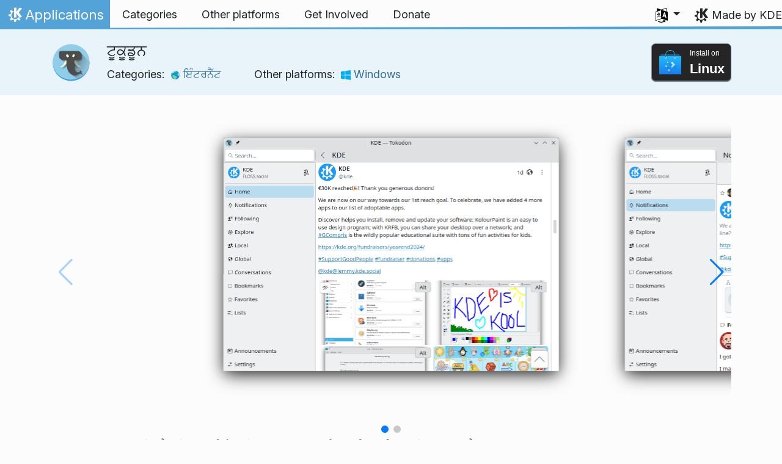

--- FILE ---
content_type: text/html
request_url: https://apps.kde.org/pa/tokodon/
body_size: 16579
content:
<!doctype html><html lang=pa itemscope itemtype=http://schema.org/WebPage><head><meta charset=utf-8><meta name=viewport content="width=device-width,initial-scale=1,shrink-to-fit=no"><meta name=description content="Browse the Fediverse"><title>ਟੂਕੂਡੂਨ - KDE Applications</title><link rel=apple-touch-icon sizes=180x180 href=/apple-touch-icon.png><link rel=icon type=image/png sizes=32x32 href=/favicon-32x32.png><link rel=icon type=image/png sizes=16x16 href=/favicon-16x16.png><link rel=manifest href=/site.webmanifest><link rel=mask-icon href=/safari-pinned-tab.svg color=#1f99f3><meta name=msapplication-TileColor content="#1f99f3"><meta name=theme-color content="#1f99f3"><link href=/pa/tokodon/index.xml rel=alternate type=application/rss+xml title=ਟੂਕੂਡੂਨ><meta property="og:url" content="https://apps.kde.org/pa/tokodon/"><meta property="og:site_name" content="KDE Applications"><meta property="og:title" content="ਟੂਕੂਡੂਨ"><meta property="og:description" content="Browse the Fediverse"><meta property="og:locale" content="pa"><meta property="og:type" content="article"><meta property="article:section" content="applications"><meta property="og:image" content="https://cdn.kde.org/screenshots/tokodon/tokodon-desktop.png"><meta property="og:image" content="https://cdn.kde.org/screenshots/tokodon/tokodon-notifications.png"><meta name=twitter:card content="summary_large_image"><meta name=twitter:image content="https://cdn.kde.org/screenshots/tokodon/tokodon-desktop.png"><meta name=twitter:title content="ਟੂਕੂਡੂਨ"><meta name=twitter:description content="Browse the Fediverse"><script type=application/ld+json>{"@context":"http://schema.org","@type":"WebSite","url":"https:\/\/apps.kde.org\/","name":"ਟੂਕੂਡੂਨ","inLanguage":{"@type":"Language","name":"ਪੰਜਾਬੀ"},"availableLanguage":[{"@type":"Language","name":"English"},{"@type":"Language","name":"Azərbaycanca"},{"@type":"Language","name":"Български"},{"@type":"Language","name":"Català (Valencià)"},{"@type":"Language","name":"Català"},{"@type":"Language","name":"Český"},{"@type":"Language","name":"Dansk"},{"@type":"Language","name":"Deutsch"},{"@type":"Language","name":"Ελληνικά"},{"@type":"Language","name":"British English"},{"@type":"Language","name":"Esperanto"},{"@type":"Language","name":"Español"},{"@type":"Language","name":"Eesti"},{"@type":"Language","name":"Euskara"},{"@type":"Language","name":"Suomi"},{"@type":"Language","name":"Français"},{"@type":"Language","name":"Galego"},{"@type":"Language","name":"עברית"},{"@type":"Language","name":"Magyar"},{"@type":"Language","name":"Interlingua"},{"@type":"Language","name":"Bahasa Indonesia"},{"@type":"Language","name":"Íslenska"},{"@type":"Language","name":"Italiano"},{"@type":"Language","name":"ქართული"},{"@type":"Language","name":"한국어"},{"@type":"Language","name":"Lietuvių"},{"@type":"Language","name":"Latviešu"},{"@type":"Language","name":"Nederlands"},{"@type":"Language","name":"Norsk (nynorsk)"},{"@type":"Language","name":"Polski"},{"@type":"Language","name":"Português brasileiro"},{"@type":"Language","name":"Português"},{"@type":"Language","name":"Română"},{"@type":"Language","name":"Русский"},{"@type":"Language","name":"Slovenčina"},{"@type":"Language","name":"Slovenščina"},{"@type":"Language","name":"српски ијекавски"},{"@type":"Language","name":"srpski ijekavski (latinica)"},{"@type":"Language","name":"srpski (latinica)"},{"@type":"Language","name":"српски"},{"@type":"Language","name":"Svenska"},{"@type":"Language","name":"Türkçe"},{"@type":"Language","name":"Українська"},{"@type":"Language","name":"简体中文"},{"@type":"Language","name":"正體中文"},{"@type":"Language","name":"العربيّة"},{"@type":"Language","name":"हिन्दी"},{"@type":"Language","name":"संस्कृतम्"}]}</script><link rel=canonical href=https://apps.kde.org/pa/tokodon/><link rel=alternate hreflang=en href=https://apps.kde.org/tokodon/ title=English><link rel=alternate hreflang=az href=https://apps.kde.org/az/tokodon/ title=Azərbaycanca><link rel=alternate hreflang=bg href=https://apps.kde.org/bg/tokodon/ title=Български><link rel=alternate hreflang=ca-va href=https://apps.kde.org/ca-va/tokodon/ title="Català (Valencià)"><link rel=alternate hreflang=ca href=https://apps.kde.org/ca/tokodon/ title=Català><link rel=alternate hreflang=cs href=https://apps.kde.org/cs/tokodon/ title=Český><link rel=alternate hreflang=da href=https://apps.kde.org/da/tokodon/ title=Dansk><link rel=alternate hreflang=de href=https://apps.kde.org/de/tokodon/ title=Deutsch><link rel=alternate hreflang=el href=https://apps.kde.org/el/tokodon/ title=Ελληνικά><link rel=alternate hreflang=en-gb href=https://apps.kde.org/en-gb/tokodon/ title="British English"><link rel=alternate hreflang=eo href=https://apps.kde.org/eo/tokodon/ title=Esperanto><link rel=alternate hreflang=es href=https://apps.kde.org/es/tokodon/ title=Español><link rel=alternate hreflang=et href=https://apps.kde.org/et/tokodon/ title=Eesti><link rel=alternate hreflang=eu href=https://apps.kde.org/eu/tokodon/ title=Euskara><link rel=alternate hreflang=fi href=https://apps.kde.org/fi/tokodon/ title=Suomi><link rel=alternate hreflang=fr href=https://apps.kde.org/fr/tokodon/ title=Français><link rel=alternate hreflang=gl href=https://apps.kde.org/gl/tokodon/ title=Galego><link rel=alternate hreflang=he href=https://apps.kde.org/he/tokodon/ title=עברית><link rel=alternate hreflang=hu href=https://apps.kde.org/hu/tokodon/ title=Magyar><link rel=alternate hreflang=ia href=https://apps.kde.org/ia/tokodon/ title=Interlingua><link rel=alternate hreflang=id href=https://apps.kde.org/id/tokodon/ title="Bahasa Indonesia"><link rel=alternate hreflang=is href=https://apps.kde.org/is/tokodon/ title=Íslenska><link rel=alternate hreflang=it href=https://apps.kde.org/it/tokodon/ title=Italiano><link rel=alternate hreflang=ka href=https://apps.kde.org/ka/tokodon/ title=ქართული><link rel=alternate hreflang=ko href=https://apps.kde.org/ko/tokodon/ title=한국어><link rel=alternate hreflang=lt href=https://apps.kde.org/lt/tokodon/ title=Lietuvių><link rel=alternate hreflang=lv href=https://apps.kde.org/lv/tokodon/ title=Latviešu><link rel=alternate hreflang=nl href=https://apps.kde.org/nl/tokodon/ title=Nederlands><link rel=alternate hreflang=nn href=https://apps.kde.org/nn/tokodon/ title="Norsk (nynorsk)"><link rel=alternate hreflang=pl href=https://apps.kde.org/pl/tokodon/ title=Polski><link rel=alternate hreflang=pt-br href=https://apps.kde.org/pt-br/tokodon/ title="Português brasileiro"><link rel=alternate hreflang=pt-pt href=https://apps.kde.org/pt-pt/tokodon/ title=Português><link rel=alternate hreflang=ro href=https://apps.kde.org/ro/tokodon/ title=Română><link rel=alternate hreflang=ru href=https://apps.kde.org/ru/tokodon/ title=Русский><link rel=alternate hreflang=sk href=https://apps.kde.org/sk/tokodon/ title=Slovenčina><link rel=alternate hreflang=sl href=https://apps.kde.org/sl/tokodon/ title=Slovenščina><link rel=alternate hreflang=sr-ije href=https://apps.kde.org/sr-ije/tokodon/ title="српски ијекавски"><link rel=alternate hreflang=sr-il href=https://apps.kde.org/sr-il/tokodon/ title="srpski ijekavski (latinica)"><link rel=alternate hreflang=sr-la href=https://apps.kde.org/sr-la/tokodon/ title="srpski (latinica)"><link rel=alternate hreflang=sr href=https://apps.kde.org/sr/tokodon/ title=српски><link rel=alternate hreflang=sv href=https://apps.kde.org/sv/tokodon/ title=Svenska><link rel=alternate hreflang=tr href=https://apps.kde.org/tr/tokodon/ title=Türkçe><link rel=alternate hreflang=uk href=https://apps.kde.org/uk/tokodon/ title=Українська><link rel=alternate hreflang=zh-cn href=https://apps.kde.org/zh-cn/tokodon/ title=简体中文><link rel=alternate hreflang=zh-tw href=https://apps.kde.org/zh-tw/tokodon/ title=正體中文><link rel=alternate hreflang=ar href=https://apps.kde.org/ar/tokodon/ title=العربيّة><link rel=alternate hreflang=hi href=https://apps.kde.org/hi/tokodon/ title=हिन्दी><link rel=alternate hreflang=sa href=https://apps.kde.org/sa/tokodon/ title=संस्कृतम्><link rel=stylesheet href=/scss/bootstrap.f3d8df6f35473aa4d111b4dd523cce7efd6429b7fda0cf250889875b97d864e4.css integrity="sha256-89jfbzVHOqTREbTdUjzOfv1kKbf9oM8lCImHW5fYZOQ="><link rel=preload href=/fonts/InterVariable.woff2 as=font crossorigin=anonymous><link rel=preload href=/fonts/glyph/glyph.ttf?5ea9rb as=font crossorigin=anonymous><link rel=stylesheet href=/css/bundle.min.31b9dae77cc06a73cd98e6b2f2a05e5acf52fbe3778a8c9fa59444273eef3cc3.css integrity="sha256-Mbna53zAanPNmOay8qBeWs9S++N3ioyfpZREJz7vPMM="><link rel=stylesheet href=https://cdn.kde.org/breeze-icons/icons.css></head><body><header id=KGlobalHeader class="header clearfix"><a class=visually-hidden href=#main>Skip to content</a><nav class="navbar navbar-expand-lg"><a class="kde-logo navbar-brand" href=/pa/><span class=visually-hidden>Home</span>
Applications
</a><button class=navbar-toggler type=button data-bs-toggle=collapse data-bs-target=#navbarsExampleDefault aria-controls=navbarsExampleDefault aria-expanded=false aria-label="Toggle navigation">
<span class=navbar-toggler-icon></span></button><div class="collapse navbar-collapse" id=navbarsExampleDefault><ul class="navbar-nav col"><li class=nav-item><a class=nav-link href=/pa/categories/><span>Categories</span></a></li><li class=nav-item><a class=nav-link href=/pa/platforms/><span>Other platforms</span></a></li><li class=nav-item><a class=nav-link href=https://community.kde.org/Get_Involved><span>Get Involved</span></a></li><li class=nav-item><a class=nav-link href=https://kde.org/community/donations/><span>Donate</span></a></li></ul><ul class=navbar-nav><li class="nav-item dropdown" aria-describedby=language-picker-description><p class=visually-hidden id=language-picker-description>Select your language</p><a class="nav-link dropdown-toggle" href=# data-bs-toggle=dropdown role=button aria-haspopup=true aria-expanded=false><img src=/aether/languages.png alt>
<span class="d-lg-none ms-2">Languages</span></a><div class="dropdown-menu dropdown-trans" role=listbox><a class="nav-link active dropdown-item" hreflang=pa role=option lang=pa href=/pa/tokodon/>ਪੰਜਾਬੀ</a>
<a class="nav-link dropdown-item" hreflang=en role=option lang=en href=/tokodon/>English</a>
<a class="nav-link dropdown-item" hreflang=az role=option lang=az href=/az/tokodon/>Azərbaycanca</a>
<a class="nav-link dropdown-item" hreflang=id role=option lang=id href=/id/tokodon/>Bahasa Indonesia</a>
<a class="nav-link dropdown-item" hreflang=en-gb role=option lang=en-gb href=/en-gb/tokodon/>British English</a>
<a class="nav-link dropdown-item" hreflang=ca role=option lang=ca href=/ca/tokodon/>Català</a>
<a class="nav-link dropdown-item" hreflang=ca-va role=option lang=ca-va href=/ca-va/tokodon/>Català (Valencià)</a>
<a class="nav-link dropdown-item" hreflang=cs role=option lang=cs href=/cs/tokodon/>Český</a>
<a class="nav-link dropdown-item" hreflang=da role=option lang=da href=/da/tokodon/>Dansk</a>
<a class="nav-link dropdown-item" hreflang=de role=option lang=de href=/de/tokodon/>Deutsch</a>
<a class="nav-link dropdown-item" hreflang=et role=option lang=et href=/et/tokodon/>Eesti</a>
<a class="nav-link dropdown-item" hreflang=es role=option lang=es href=/es/tokodon/>Español</a>
<a class="nav-link dropdown-item" hreflang=eo role=option lang=eo href=/eo/tokodon/>Esperanto</a>
<a class="nav-link dropdown-item" hreflang=eu role=option lang=eu href=/eu/tokodon/>Euskara</a>
<a class="nav-link dropdown-item" hreflang=fr role=option lang=fr href=/fr/tokodon/>Français</a>
<a class="nav-link dropdown-item" hreflang=gl role=option lang=gl href=/gl/tokodon/>Galego</a>
<a class="nav-link dropdown-item" hreflang=ia role=option lang=ia href=/ia/tokodon/>Interlingua</a>
<a class="nav-link dropdown-item" hreflang=is role=option lang=is href=/is/tokodon/>Íslenska</a>
<a class="nav-link dropdown-item" hreflang=it role=option lang=it href=/it/tokodon/>Italiano</a>
<a class="nav-link dropdown-item" hreflang=lv role=option lang=lv href=/lv/tokodon/>Latviešu</a>
<a class="nav-link dropdown-item" hreflang=lt role=option lang=lt href=/lt/tokodon/>Lietuvių</a>
<a class="nav-link dropdown-item" hreflang=hu role=option lang=hu href=/hu/tokodon/>Magyar</a>
<a class="nav-link dropdown-item" hreflang=nl role=option lang=nl href=/nl/tokodon/>Nederlands</a>
<a class="nav-link dropdown-item" hreflang=nn role=option lang=nn href=/nn/tokodon/>Norsk (nynorsk)</a>
<a class="nav-link dropdown-item" hreflang=pl role=option lang=pl href=/pl/tokodon/>Polski</a>
<a class="nav-link dropdown-item" hreflang=pt-pt role=option lang=pt-pt href=/pt-pt/tokodon/>Português</a>
<a class="nav-link dropdown-item" hreflang=pt-br role=option lang=pt-br href=/pt-br/tokodon/>Português brasileiro</a>
<a class="nav-link dropdown-item" hreflang=ro role=option lang=ro href=/ro/tokodon/>Română</a>
<a class="nav-link dropdown-item" hreflang=sk role=option lang=sk href=/sk/tokodon/>Slovenčina</a>
<a class="nav-link dropdown-item" hreflang=sl role=option lang=sl href=/sl/tokodon/>Slovenščina</a>
<a class="nav-link dropdown-item" hreflang=sr-la role=option lang=sr-la href=/sr-la/tokodon/>srpski (latinica)</a>
<a class="nav-link dropdown-item" hreflang=sr-il role=option lang=sr-il href=/sr-il/tokodon/>srpski ijekavski (latinica)</a>
<a class="nav-link dropdown-item" hreflang=fi role=option lang=fi href=/fi/tokodon/>Suomi</a>
<a class="nav-link dropdown-item" hreflang=sv role=option lang=sv href=/sv/tokodon/>Svenska</a>
<a class="nav-link dropdown-item" hreflang=tr role=option lang=tr href=/tr/tokodon/>Türkçe</a>
<a class="nav-link dropdown-item" hreflang=el role=option lang=el href=/el/tokodon/>Ελληνικά</a>
<a class="nav-link dropdown-item" hreflang=bg role=option lang=bg href=/bg/tokodon/>Български</a>
<a class="nav-link dropdown-item" hreflang=ru role=option lang=ru href=/ru/tokodon/>Русский</a>
<a class="nav-link dropdown-item" hreflang=sr role=option lang=sr href=/sr/tokodon/>српски</a>
<a class="nav-link dropdown-item" hreflang=sr-ije role=option lang=sr-ije href=/sr-ije/tokodon/>српски ијекавски</a>
<a class="nav-link dropdown-item" hreflang=uk role=option lang=uk href=/uk/tokodon/>Українська</a>
<a class="nav-link dropdown-item" hreflang=ka role=option lang=ka href=/ka/tokodon/>ქართული</a>
<a class="nav-link dropdown-item" hreflang=he role=option lang=he href=/he/tokodon/>עברית</a>
<a class="nav-link dropdown-item" hreflang=ar role=option lang=ar href=/ar/tokodon/>العربيّة</a>
<a class="nav-link dropdown-item" hreflang=sa role=option lang=sa href=/sa/tokodon/>संस्कृतम्</a>
<a class="nav-link dropdown-item" hreflang=hi role=option lang=hi href=/hi/tokodon/>हिन्दी</a>
<a class="nav-link dropdown-item" hreflang=ko role=option lang=ko href=/ko/tokodon/>한국어</a>
<a class="nav-link dropdown-item" hreflang=zh-tw role=option lang=zh-tw href=/zh-tw/tokodon/>正體中文</a>
<a class="nav-link dropdown-item" hreflang=zh-cn role=option lang=zh-cn href=/zh-cn/tokodon/>简体中文</a></div></li></ul></div><a class=made-by-kde target=_blank href=https://kde.org>Made by KDE</a></nav></header><div id=main><main itemscope itemtype=http://schema.org/SoftwareApplication><meta itemprop=operatingSystem content="Linux"><meta itemprop=name content="ਟੂਕੂਡੂਨ"><meta itemprop=isFamilyFriendly content="true"><meta itemprop=applicationCategory content="internet"><div class="application-header pt-2 pb-2"><div class="container d-flex"><div class="d-flex align-items-center icon-text-header"><img width=64 height=64 class=me-4 src=/app-icons/org.kde.tokodon.svg alt="ਟੂਕੂਡੂਨ icon" title=ਟੂਕੂਡੂਨ aria-hidden=true loading=lazy><div><h1 class="h3 mt-0">ਟੂਕੂਡੂਨ</h1><span class="d-flex flex-wrap">Categories: &nbsp; <span class=me-5><a href=/pa/categories/internet/><img width=16 height=16 src=/app-icons/categories/internet.svg alt="ਇੰਟਰਨੈੱਟ icon" title=ਇੰਟਰਨੈੱਟ aria-hidden=true loading=lazy>
ਇੰਟਰਨੈੱਟ
</a></span>Other platforms: &nbsp; <span><a href=/pa/platforms/windows/><img width=16 height=16 src=/app-icons/platforms/windows.svg alt="Windows icon" title=Windows aria-hidden=true loading=lazy>
Windows</a></span></span></div></div><div class="store-badge ms-auto align-self-center" id=top-badge></div></div></div><div class=container style=overflow:hidden><section class=swiper aria-label=Screenshots role=list><div class="swiper-wrapper d-flex my-3" role=listitem><div class="swiper-slide swiper-slide-active"><img src=https://cdn.kde.org/screenshots/tokodon/tokodon-desktop.png alt="Screenshot of ਟੂਕੂਡੂਨ" lazy class=rounded></div><div class=swiper-slide><img src=https://cdn.kde.org/screenshots/tokodon/tokodon-notifications.png alt="Screenshot of ਟੂਕੂਡੂਨ" lazy class=rounded></div></div><div class=swiper-pagination style=bottom:0></div><div class=swiper-button-prev></div><div class=swiper-button-next></div></section><div class=row><section class="description col-12 col-md-8 col-lg-9"><div>ਟੂਕੂਡੂਨ ਮਸਟੂਡੂਨ ਕਲਾਈਂਟ ਹੈ। ਇਹ ਤੁਹਾਨੂੰ ਫ਼ੇਡਾਈਵਰਸ ਸਮਾਜ ਨਾਲ ਸੰਪਰਕ ਵਿੱਚ ਰਹਿਣ ਲਈ ਮਦਦਗਾਰ ਹੈ।</div><div class=row><div class="col-12 col-sm-4 d-flex flex-column mb-3 store-badge linux-badge"><a href=appstream://org.kde.tokodon class="d-flex align-self-center"><div class="custom-store-badge img-fluid align-self-center"><img src=/store_badges/appstream.svg><div class=text-container><div class=store-pre-title>Install on</div><div class=store-title>Linux</div></div></div></a><small>This button only works with <a href=https://apps.kde.org/pa/discover>Discover</a> and other AppStream application stores. You can also use your distribution’s package manager.</small></div><div class="col-12 col-sm-4 d-flex flex-column mb-3 store-badge"><a href=https://flathub.org/apps/details/org.kde.tokodon class="d-flex align-self-center"><div class="custom-store-badge img-fluid align-self-center"><img src=/store_badges/flathub.svg><div class=text-container><div class=store-pre-title>Download on</div><div class=store-title>Flathub</div></div></div></a></div><div class="col-12 col-sm-4 d-flex flex-column mb-3 store-badge"><a href=https://snapcraft.io/tokodon class="d-flex align-self-center"><img src=/store_badges/snapstore/en.svg alt="Get it from the Snap Store" class="img-fluid align-self-center wide-img"></a></div></div><h2 class="mb-0 d-flex">Releases
<a href=/pa/tokodon/index.xml target=_blank rel="noopener noreferrer" class="ms-auto post-feed" style=font-size:1rem>RSS <i class="icon icon_rss"></i></a></h2><div class="ms-3 release mt-1 h5">25.12.1
<small class=text-muted>2026-01-08</small></div><div class="ms-3 release mt-1 h5">25.12.0
<small class=text-muted>2025-12-11</small></div><div class="ms-3 release mt-1 h5">25.08.3
<small class=text-muted>2025-11-06</small></div><div class="ms-3 release mt-1 h5">25.08.2
<small class=text-muted>2025-10-09</small></div><div class="ms-3 release mt-1 h5">25.08.1
<small class=text-muted>2025-09-11</small></div><div class="ms-3 release mt-1 h5">25.08.0
<small class=text-muted>2025-08-14</small></div><div class="ms-3 release mt-1 h5">25.04.3
<small class=text-muted>2025-07-03</small></div><div class="ms-3 release mt-1 h5">25.04.2
<small class=text-muted>2025-06-05</small></div><div class="ms-3 release mt-1 h5">25.04.1
<small class=text-muted>2025-05-08</small></div><div class="ms-3 release mt-1 h5">25.04.0
<small class=text-muted>2025-04-17</small></div><div class="ms-3 release mt-1 h5">24.12.3
<small class=text-muted>2025-03-06</small></div><div class="ms-3 release mt-1 h5">24.12.2
<small class=text-muted>2025-02-06</small></div><div class="ms-3 release mt-1 h5">24.12.1
<small class=text-muted>2025-01-09</small></div><div class="ms-3 release mt-1 h5">24.12.0
<small class=text-muted>2024-12-12</small></div><div class="ms-3 release mt-1 h5">24.08.3
<small class=text-muted>2024-11-07</small></div><div class="ms-3 release mt-1 h5">24.08.2
<small class=text-muted>2024-10-10</small></div><div class="ms-3 release mt-1 h5">24.08.1
<small class=text-muted>2024-09-12</small></div><div class="ms-3 release mt-1 h5">24.08.0
<small class=text-muted>2024-08-22</small></div><div class="ms-3 release mt-1 h5">24.05.2
<small class=text-muted>2024-07-04</small></div><div class="ms-3 release mt-1 h5">24.05.1
<small class=text-muted>2024-06-13</small></div><div class="ms-3 release mt-1 h5">24.05.0
<small class=text-muted>2024-05-23</small></div><div class="ms-3 release mt-1 h5">24.02.2
<small class=text-muted>2024-04-11</small></div><div class="ms-3 release mt-1 h5">24.02.1
<small class=text-muted>2024-03-21</small></div><details class=release id=24.02.0><summary class="mt-1 h5">24.02.0
<small class=text-muted>2024-02-28</small></summary><div class="ms-4 mb-4"><p>In this release, writing new posts is even easier. You can set the focal points that your followers will see when viewing your post in their timeline. Images can be copy-pasted or dropped in the composer. When discarding your draft, a configuration popup will prevent you from deleting your post by mistake.</p><p>We give you more control over what you see in Mastodon. You can hide boosts and replies in your main timeline. Reporting and muting accounts is now more accessible, with these actions directly available from the timeline. You can also leave comments when your report an offending account.</p><p>We completely redesigned the first launch experience, allowing you to learn more about Mastodon, log in to your existing account, and register an account on a server. Additionally, Tokodon will give you some explanation about errors encountered during login and give you the possibility to try again.</p><p>We also redesigned the profile pages. The new profile page also allows filtering posts on a profile by their featured tags.</p><p>And more:</p><ul><li>Color themes support on Android</li><li>TweetDeck-style cross account actions</li><li>System integration of sharing with Tokodon</li><li>List support</li><li>Moderation tool for admins</li><li>Visible post edited status</li><li>Granular notification controls</li></ul><div><a class=learn-more href=https://kde.org/announcements/megarelease/6/#tokodon>Learn More</a></div></div></details><div class="ms-3 release mt-1 h5">23.08.5
<small class=text-muted>2024-02-15</small></div><div class="ms-3 release mt-1 h5">23.08.4
<small class=text-muted>2023-12-07</small></div><div class="ms-3 release mt-1 h5">23.08.3
<small class=text-muted>2023-11-09</small></div><div class="ms-3 release mt-1 h5">23.08.2
<small class=text-muted>2023-10-12</small></div><div class="ms-3 release mt-1 h5">23.08.1
<small class=text-muted>2023-09-14</small></div><details class=release id=23.08.0><summary class="mt-1 h5">23.08.0
<small class=text-muted>2023-08-24</small></summary><div class="ms-4 mb-4"><p>In this release, Tokodon received a visual overhaul and the timeline is now much smoother.</p><p>More importantly, if you run your own Mastodon instance, you can now manage and moderate your instance directly from within Tokodon. Version 23.08 gives you the tools to manage users and list the instances you want to (or not) federate with.</p><p>Other new features let you share posts through other apps, save your access token securely in KWallet, view all blocked and muted accounts, and pin your status to your profile.</p><p>It's also possible to browse the trending tags and posts of your instance.</p><p>We have also upgraded the multimedia framework, making the video player much more reliable.</p><div><a class=learn-more href=https://kde.org/announcements/gear/23.08.0/#tokodonhttpsappskdeorgtokodon>Learn More</a></div></div></details><div class="ms-3 release mt-1 h5">23.04.3
<small class=text-muted>2023-07-06</small></div><div class="ms-3 release mt-1 h5">23.04.2
<small class=text-muted>2023-06-08</small></div><div class="ms-3 release mt-1 h5">23.04.1
<small class=text-muted>2023-05-11</small></div><details class=release id=23.04.0><summary class="mt-1 h5">23.04.0
<small class=text-muted>2023-04-20</small></summary><div class="ms-4 mb-4"><p>With version 23.04, communicating with your fellow Fediverse users is even easier, thanks to new features like the ability to see previous messages when replying and the ability to send polls to your followers. Tokodon's mobile version also features a dedicated search page to streamline the process of finding specific posts.</p><p>Furthermore, version 23.04 enhances your privacy by allowing you to configure a proxy before logging into your Mastodon account. You can also view a list of follow requests, giving you more control over who you interact with on the Fediverse.</p><div><a class=learn-more href=https://kde.org/announcements/gear/23.04.0/#tokodonhttpsappskdeorgtokodon>Learn More</a></div></div></details><details class=release id=23.02.0><summary class="mt-1 h5">23.02.0
<small class=text-muted>2023-02-17</small></summary><div class="ms-4 mb-4">This release improve the post composer, making it possible to add alternative text for screen readers and generally the experience more reliable. Aside from that it is not possible to edit your post, see all your bookmarks and favorite posts and much more.<div><a class=learn-more href=https://carlschwan.eu/2023/02/17/tokodon-23.02-release/>Learn More</a></div></div></details><details class=release id=23.01.0><summary class="mt-1 h5">23.01.0
<small class=text-muted>2023-01-02</small></summary><div class="ms-4 mb-4">This release makes it possible to search with tokodon, handles hashtag, adds a account editor and a conversation view<div><a class=learn-more href=https://carlschwan.eu/2023/01/02/tokodon-23.01-release/>Learn More</a></div></div></details><details class=release id=22.11.2><summary class="mt-1 h5">22.11.2
<small class=text-muted>2022-12-17</small></summary><div class="ms-4 mb-4">This release fix some regressions and a packaging issue.</div></details><details class=release id=22.11.1><summary class="mt-1 h5">22.11.1
<small class=text-muted>2022-12-06</small></summary><div class="ms-4 mb-4">This release contains a lot of bugfixes (including one for a pretty serious crash). This also improve the look of the reaction buttons and improve the layout of the timeline.</div></details><div class="ms-3 release mt-1 h5">22.11
<small class=text-muted>2022-11-30</small></div><div class="ms-3 release mt-1 h5">22.09
<small class=text-muted>2022-09-27</small></div><details class=release id=22.06><summary class="mt-1 h5">22.06
<small class=text-muted>2022-06-24</small></summary><div class="ms-4 mb-4"><ul><li>Support Mastodon instances installed in subfolder such as Nextcloud social</li><li>Add support for cards</li><li>Support desktop notifications and notifications view</li></ul><div><a class=learn-more href=https://www.plasma-mobile.org/2022/06/28/plasma-mobile-gear-22-06/>Learn More</a></div></div></details><details class=release id=22.04><summary class="mt-1 h5">22.04
<small class=text-muted>2022-04-26</small></summary><div class="ms-4 mb-4">Tokodon profile view received many improvements. It's now possible to interact with other accounts directly from it (subscribe, mute, ban, ...), leave note about an account and all the profile information. The desktop mode was also improved.<div><a class=learn-more href=https://www.plasma-mobile.org/2022/04/26/plasma-mobile-gear-22-04/>Learn More</a></div></div></details><details class=release id=22.02><summary class="mt-1 h5">22.02
<small class=text-muted>2022-02-09</small></summary><div class="ms-4 mb-4"><ul><li>Do not allow posting empty posts</li><li>Do not allow to remove login page from stack</li><li>Fix removal of the accounts</li><li>Add opt-in option to see detailed post stats</li><li>Fix uploading files</li><li>General user interface improvements and bugfixes</li></ul><div><a class=learn-more href=https://www.plasma-mobile.org/2022/02/09/plasma-mobile-gear-22-02/>Learn More</a></div></div></details><details class=release id=21.12><summary class="mt-1 h5">21.12
<small class=text-muted>2021-12-07</small></summary><div class="ms-4 mb-4"><ul><li>New logo for application</li><li>Add support for navigation toolbar</li><li>Several bugfixes</li></ul><div><a class=learn-more href=https://www.plasma-mobile.org/2021/12/07/plasma-mobile-gear-21-12/>Learn More</a></div></div></details><div class="ms-3 release mt-1 h5">21.08
<small class=text-muted>2021-08-31</small></div><div class="ms-3 release mt-1 h5">21.07
<small class=text-muted>2021-07-20</small></div><details class=release id=21.06><summary class="mt-1 h5">21.06
<small class=text-muted>2021-06-10</small></summary><div class="ms-4 mb-4"><p>First beta release of Tokodon, with most basic feature working (timeline, sending posts, replying, adding attachements, viewing images and multi-account support).</p><p>Currently big missing features are the support for polls, videos and notifications.</p><div><a class=learn-more href=https://www.plasma-mobile.org/2021/06/10/plasma-mobile-update-june/>Learn More</a></div></div></details><h2>Nightly installers</h2><p>ਟੂਕੂਡੂਨ nightly installers are also available to download from the <a href=https://cdn.kde.org/ci-builds/>KDE CDN</a>. These versions are intended for testing purpose. <a href=https://community.kde.org/Get_Involved>Get involved and help us make them better!</a></p><h3 class=h5>Unstable version.</h3><p>Generated from the latest version of the development branch.</p><ul><li><a href=https://cdn.kde.org/ci-builds/network/tokodon/master/windows/>Windows</a></li></ul></section><aside class="details col-12 col-md-4 col-lg-3"><h3>Details for ਟੂਕੂਡੂਨ</h3><i class="icon icon_tools-report-bug"></i>&nbsp;
<a href="https://bugs.kde.org/enter_bug.cgi?product=Tokodon">Report a bug</a><br><i class="icon icon_code-context"></i>&nbsp;
<a href=https://invent.kde.org/network/tokodon>Browse source code</a><br><i class="icon icon_license"></i>&nbsp;
<a itemprop=license href=https://spdx.org/licenses/GPL-3.0.html>GPL-3.0</a><br><i class="icon icon_love-amarok"></i>&nbsp;Supported by:
.<br><a href=https://kde.org/fundraisers/yearend2025/#adopt-an-app>Support ਟੂਕੂਡੂਨ too by joining our yearly fundraiser.</a><h4>Get help</h4><i class="icon icon_dialog-messages"></i>&nbsp;
<a href=https://discuss.kde.org/c/help/6>Forum</a><br><picture><source srcset=/matrix-dark.svg media="(prefers-color-scheme: dark)"><img src=/matrix.svg height=18></picture>&nbsp; <a href=https://go.kde.org/matrix/#/%23tokodon%3akde.org>#tokodon:kde.org</a><br><picture><img src=/mastodon.svg height=18></picture>&nbsp;
<a rel=me href=https://kde.social/@tokodon>Mastodon</a><h4>Get involved</h4><i class="icon icon_vcs-merge-request"></i>&nbsp;
<a href=https://community.kde.org/Get_Involved>How to contribute</a><br><i class="icon icon_messagebox_warning"></i>&nbsp;
<a href="https://bugs.kde.org/buglist.cgi?product=tokodon&amp;resolution=---">Bug list</a><br><img src=/aether/languages.png height=18>&nbsp;
<a href=https://l10n.kde.org/stats/gui/trunk-kf6/package/tokodon/>Trunk GUI</a>
-
<a href=https://l10n.kde.org/stats/doc/trunk-kf6/package/tokodon/>Doc</a>
|
<a href=https://l10n.kde.org/stats/gui/stable-kf6/package/tokodon/>Stable GUI</a>
-
<a href=https://l10n.kde.org/stats/doc/stable-kf6/package/tokodon/>Doc</a><br></aside></phu.nguyen@kdemail.net></carlschwan@kde.org></div></div></main></div><footer id=kFooter class=footer><section id=kFooterIncome class=container><div id=kDonateForm><div class=center><h2 class="h5 mt-2 mb-3">Donate to KDE <a href=https://kde.org/community/donations/index.php#money target=_blank>Why Donate?</a></h2><form action=https://www.paypal.com/en_US/cgi-bin/webscr method=post onsubmit='return amount.value>=2||window.confirm(`Your donation is smaller than 2€. This means that most of your donation
will end up in processing fees. Do you want to continue?`)'><input type=hidden name=no_note value=0>
<input type=hidden name=lc value=GB>
<input type=hidden name=item_name value="Development and communication of KDE software">
<input type=hidden name=cbt value="Return to kde.org">
<input type=hidden name=return value=https://kde.org/community/donations/thanks_paypal.php>
<input type=hidden name=notify_url value=https://kde.org/community/donations/notify.php>
<input type=hidden name=business value=kde-ev-paypal@kde.org>
<input type=hidden name=cmd value=_donations>
<input type=hidden name=currency_code value=EUR>
<input type=hidden name=custom value=//kde.org/index/donation_box>
<label class=visually-hidden for=donateAmountField>Amount</label><input type=text name=amount value=20.00 id=donateAmountField data-kpxc-id=donateAmountField> €
<button type=submit id=donateSubmit>Donate via PayPal</button></form><span class=h6><a class="mt-3 d-inline-block" href=https://kde.org/community/donations target=_blank>Other ways to donate</a></span></div></div><div id=kMetaStore><div class=center><h2 class="h5 mb-3 mt-2">Visit the KDE MetaStore</h2><p class=h6>Show your love for KDE! Purchase books, mugs, apparel, and more to support KDE.</p><a href=https://kde.org/stuff/metastore class=button>Browse</a></div></div></section><section id=kLinks class="container pb-4"><div class=row><nav class=col-sm><h3>Products</h3><a href=https://kde.org/pa/plasma-desktop hreflang=/pa>Plasma</a>
<a href=https://apps.kde.org/pa hreflang=/pa>KDE Applications</a>
<a href=https://develop.kde.org/products/frameworks/>KDE Frameworks</a>
<a href=https://plasma-mobile.org/pa hreflang=/pa>Plasma Mobile</a>
<a href=https://neon.kde.org/>KDE neon</a></nav><nav class=col-sm><h3>Develop</h3><a href=https://api.kde.org/>API Documentation</a>
<a href=https://doc.qt.io/ rel=noopener target=_blank>Qt Documentation</a>
<a href=https://kde.org/goals>KDE Goals</a>
<a href=https://invent.kde.org/>Source code</a></nav><nav class=col-sm><h3>News & Press</h3><a href=https://kde.org/pa/announcements/ hreflang=/pa>Announcements</a>
<a href=https://blogs.kde.org/>KDE Blogs</a>
<a href=https://planet.kde.org/>Planet KDE</a>
<a href=https://kde.org/contact/>Press Contacts</a>
<a href=https://kde.org/pa/stuff>Miscellaneous Stuff</a>
<a href=https://kde.org/thanks>Thanks</a></nav><nav class=col-sm><h3>Resources</h3><a href=https://community.kde.org/Main_Page>Community Wiki</a>
<a href=https://kde.org/support/>Help</a>
<a href=https://kde.org/download/>Download KDE Software</a>
<a href=https://kde.org/code-of-conduct/>Code of Conduct</a>
<a href=https://kde.org/privacypolicy>Privacy Policy</a>
<a href=https://kde.org/privacypolicy-apps>Applications Privacy Policy</a></nav><nav class=col-sm><h3>Destinations</h3><a href=https://store.kde.org/>KDE Store</a>
<a href=https://ev.kde.org/>KDE e.V.</a>
<a href=https://kde.org/community/whatiskde/kdefreeqtfoundation>KDE Free Qt Foundation</a>
<a href=https://timeline.kde.org/pa hreflang=/pa>KDE Timeline</a>
<a href=https://manifesto.kde.org/pa hreflang=/pa>KDE Manifesto</a>
<a href=https://kde.org/support/international/>International Websites</a></nav></div></section><div id=kSocial class=container><a href=https://go.kde.org/matrix/#/#kde:kde.org aria-label="Share on Matrix"><svg class="social/matrix-icon" width="32" height="32" viewBox="0 0 32 32"><rect width="32" height="32" rx="4" ry="4" style="paint-order:markers stroke fill"/><path transform="matrix(.046154 0 0 .046154 4 4)" d="m0 .21667e-5v520h49.385v-11.891H13.711v-496.22h35.674v-11.891H0zm470.62.0v11.891h35.674v496.22H470.62v11.891h49.385v-520H470.62zm-246.92 164.19c-12.2.0-23.1 2.6134-32.5 7.9134-9.4 5.2-17.506 12.574-24.206 22.174h-.67708v-25.094h-47.988v185.61h50.866v-107.57c0-9.1 1.2932-16.532 3.8932-22.132s5.8215-9.9069 9.5215-12.907 7.6104-4.9938 11.51-6.0938 7.0792-1.6081 9.4792-1.6081c8.2.0 14.293 1.4048 18.493 4.1048s7.2137 6.418 9.0137 10.918c1.8 4.6 2.8892 9.4958 3.0892 14.896.3 5.4.42318 10.792.42318 16.292v104.02h50.908v-103.3c0-5.7.46954-11.412 1.2695-17.012.8-5.7 2.4935-10.707 4.9935-15.107 2.5-4.5 6.0102-7.991 10.41-10.791 4.4-2.7 10.193-4.1048 17.393-4.1048 7.1.0 12.812 1.197 17.012 3.597s7.3215 5.5908 9.5215 9.6908c2.1 4 3.3932 8.8034 3.8932 14.303s.67708 11.404.67708 17.604v105.12h50.908v-124.12c0-12-1.6935-22.18-4.9935-30.68-3.4-8.5-8.0072-15.309-14.007-20.609s-13.097-9.1104-21.497-11.51-17.495-3.597-27.295-3.597c-12.9.0-24.116 3.1099-33.516 9.3099s-16.886 13.397-22.386 21.497c-5.1-11.4-12.39-19.494-22.09-23.994s-20.419-6.8132-32.119-6.8132z" fill="#fff"/></svg>
</a><a href=https://floss.social/@kde aria-label="Share on Mastodon"><svg class="social/mastodon-icon" width="32" height="32" viewBox="0 0 32 32" xmlns:xlink="http://www.w3.org/1999/xlink"><defs><linearGradient id="linearGradient3" x1="16" x2="16" y1="32" gradientUnits="userSpaceOnUse"><stop stop-color="#563acc" offset="0"/><stop stop-color="#6364ff" offset="1"/></linearGradient></defs><rect width="32" height="32" rx="4" ry="4" fill="url(#linearGradient3)" style="paint-order:markers stroke fill"/><path d="m15.785 4c-3.9462.0-4.7928.24201-5.2423.30854-2.5901.38288-4.9556 2.2088-5.5295 4.8181-.27603 1.285-.30524 2.7096-.25396 4.0164.0731 1.874.08732 3.745.25752 5.6114.11766 1.2398.32281 2.4698.61412 3.6806.54551 2.2362 2.7537 4.0968 4.9171 4.856 2.3163.79176 4.8077.92334 7.1944.37975.26257-.06109.52185-.1317.77789-.21242.58041-.18434 1.2596-.39084 1.7593-.75297.0069-.0051.01267-.01145.01662-.01899.004-.0076.0062-.01579.0065-.02433v-1.8091c-122e-6-.008-.0018-.01541-.0053-.02255-.0036-.0071-.0086-.01347-.01483-.01839-.0063-.0049-.01358-.0084-.02136-.01009-.0078-.0017-.01599-.0018-.02374.0-1.5292.3652-3.0963.54818-4.6685.5453-2.7057.0-3.4336-1.2835-3.642-1.818-.16748-.46196-.27373-.94404-.31626-1.4336-456e-6-.0082 82e-5-.0162.0042-.02374.0033-.0075.0085-.01438.01483-.01958.0064-.0052.0139-.0089.02196-.01068.008-.0018.01634-.0015.02433 608e-6 1.5037.36274 3.0457.54572 4.5926.5453.37203.0.74288 303e-6 1.1149-.0095 1.5558-.04363 3.1954-.12359 4.7261-.42247.03819-.0077.07646-.01392.10918-.02374 2.4144-.46363 4.7122-1.9189 4.9456-5.6037.0087-.14506.03026-1.5198.03026-1.6703.0011-.5116.16502-3.6288-.02374-5.5443-.34695-2.5787-2.5947-4.6112-5.2589-5.005-.4495-.06654-2.1522-.30854-6.0973-.30854zm-3.2913 3.9268c1.2994.0 2.2813.49953 2.9359 1.4976l.63133 1.0603.63311-1.0603c.6546-.9981 1.6363-1.4976 2.9336-1.4976 1.1216.0 2.0259.39513 2.7176 1.1642.66769.77013 1.0011 1.8096 1.0004 3.1193v6.4065h-2.539v-6.2172c0-1.309-.54531-1.9771-1.6549-1.9771-1.2198.0-1.8305.78981-1.8305 2.3497v3.4035h-2.5235v-3.4035c0-1.5599-.61194-2.3497-1.8317-2.3497-1.103.0-1.6543.66809-1.6543 1.9771v6.2172h-2.5378v-6.4065c0-1.309.33432-2.3484 1.0028-3.1193.6895-.76904 1.5944-1.1642 2.717-1.1642z" fill="#fff" stroke-width=".3038"/></svg>
</a><a href=https://bsky.app/profile/kde.org aria-label="Share on Bluesky"><svg class="social/bluesky-icon" width="32" height="32" viewBox="0 0 32 32"><rect width="32" height="32" rx="4" ry="4" fill="#1185fe" style="paint-order:markers stroke fill"/><path d="m9.2023 6.8566c2.7516 2.0657 5.711 6.2542 6.7977 8.5018 1.0867-2.2476 4.0462-6.4361 6.7977-8.5018C24.7831 5.3661 28 4.2128 28 7.8826c0 .73293-.42021 6.1569-.66668 7.0375-.85669 3.0614-3.9784 3.8422-6.7553 3.3696 4.8539.8261 6.0886 3.5624 3.422 6.2988-5.0645 5.1968-7.2791-1.3039-7.8466-2.9696-.10403-.30536-.1527-.44822-.15342-.32674-72e-5-.12148-.0494.0214-.15342.32674-.56747 1.6657-2.7821 8.1665-7.8466 2.9696-2.6667-2.7363-1.4319-5.4727 3.422-6.2988-2.7769.47261-5.8986-.30824-6.7553-3.3696C4.42021 14.03945 4 8.6155 4 7.8826c0-3.6698 3.2169-2.5165 5.2023-1.026z" fill="#fff" stroke-width=".042254"/></svg>
</a><a href=https://www.facebook.com/kde/ aria-label><svg class="social/facebook-icon" width="32" height="32" viewBox="0 0 32 32"><g><rect width="32" height="32" rx="4" ry="4" fill="#0866ff" style="paint-order:markers stroke fill"/><path d="m22.729 20.07.96407-5.2499h-5.6116v-1.8567c0-2.7744 1.0884-3.8414 3.9054-3.8414.87501.0 1.5793.0213 1.9848.06398v-4.7591c-.76829-.21344-2.6463-.42689-3.7347-.42689-5.7408.0-8.3871 2.7104-8.3871 8.5579v2.2622h-3.5426v5.2499h3.5426v11.93l6.2316-3e-6v-11.93z" fill="#fff"/></g></svg>
</a><a href=https://www.linkedin.com/company/29561/ aria-label="Share on LinkedIn"><svg class="social/linkedin-icon" width="32" height="32" viewBox="0 0 32 32"><g><rect width="32" height="32" rx="4" ry="4" fill="#2867b2" style="paint-order:markers stroke fill"/><path d="m6.9275 4.0671C5.3107 4.0671 4 5.3778 4 6.9946s1.3107 2.9275 2.9275 2.9275S9.855 8.6114 9.855 6.9946 8.5443 4.0671 6.9275 4.0671zm15.473 7.5726c-.62686-.0231-1.2393.0015-1.6025.08233-1.3205.29379-2.518 1.0873-3.2019 2.1224l-.24396.36975-.01715-1.1035-.01676-1.1031h-4.8059v15.925h4.9901l.02058-4.6683c.02005-4.5567.02391-4.6798.15514-5.1463.2742-.97488.6539-1.4907 1.3482-1.8312.7382-.36205 1.8769-.40207 2.5989-.09148.42096.18109.88969.69391 1.0677 1.1676.32318.85996.3265.90876.35602 5.9015l.02745 4.6683h4.9241l-781e-6-4.8559c-39e-5-2.6806-.02832-5.1772-.06251-5.5736-.28747-3.3334-1.4423-5.0326-3.848-5.6602-.42044-.10968-1.0618-.18045-1.6886-.20355zm-17.945.36784v15.925h4.9962v-15.925z" fill="#fff" stroke-linejoin="round" stroke-width=".64462" style="paint-order:markers stroke fill"/></g></svg>
</a><a href=https://www.reddit.com/r/kde/ aria-label="Share on Reddit"><svg class="social/reddit-icon" width="32" height="32" viewBox="0 0 32 32"><rect width="32" height="32" rx="4" ry="4" fill="#ff4500" style="paint-order:markers stroke fill"/><path class="cls-1" d="m19.051 8.5775c.26003 1.1022 1.2498 1.9233 2.4316 1.9233 1.3798.0 2.4984-1.1186 2.4984-2.4984S22.8624 5.504 21.4826 5.504c-1.2064.0-2.2126.85505-2.4469 1.9924-2.0205.21669-3.5982 1.9303-3.5982 4.007v.01288c-2.1974.09253-4.2038.71801-5.7968 1.7054-.59151-.45798-1.3341-.73089-2.14-.73089-1.9338.0-3.501 1.5672-3.501 3.501.0 1.4032.8246 2.612 2.0158 3.1707.11596 4.0644 4.5447 7.3335 9.9924 7.3335s9.8823-3.2726 9.9924-7.3406c1.1818-.56222 1.9994-1.7675 1.9994-3.1625.0-1.9338-1.5672-3.501-3.501-3.501-.80234.0-1.5414.27057-2.1318.72504-1.607-.99444-3.6357-1.6199-5.8553-1.7031v-.0094c0-1.4876 1.1057-2.7221 2.5394-2.9247zm-9.5508 9.6363c.05857-1.2697.9019-2.2442 1.8823-2.2442.98038.0 1.73 1.0296 1.6714 2.2993-.05856 1.2697-.79063 1.7312-1.7722 1.7312s-1.8401-.51654-1.7816-1.7862zm11.134-2.2442c.98155.0 1.8249.97452 1.8823 2.2442C22.57507 19.4835 21.71533 20 20.7349 20c-.98038.0-1.7136-.46032-1.7722-1.7312-.05857-1.2697.6899-2.2993 1.6714-2.2993zm-1.1666 5.1818c.1839.01874.30102.20966.22958.38067-.60322 1.4419-2.0275 2.4551-3.6896 2.4551s-3.0852-1.0132-3.6896-2.4551c-.07145-.17101.04568-.36193.22958-.38067 1.0776-.10893 2.243-.16867 3.46-.16867s2.3813.05974 3.46.16867z" fill="#fff" stroke-width="0"/></svg>
</a><a href=https://lemmy.kde.social/ aria-label="Share on Lemmy"><svg class="social/lemmy-icon" width="32" height="32" viewBox="0 0 32 32"><rect width="32" height="32" rx="4" ry="4" fill="#00a846" style="paint-order:markers stroke fill"/><path d="m6.9596 8.222c-.11217.002-.22327.009-.33304.022-.87819.10114-1.6692.56831-2.1541 1.3848-.47516.8-.59207 1.6809-.3499 2.4971s.82879 1.5578 1.6973 2.1453a.36394.36394.0 00.016.0102c.74509.44927 1.4871.75185 2.2818.90825-.0194.32812-.02.66476.001 1.01.0634 1.0427.43337 2.0017.99201 2.85l-2.0035.81787a.41589.41589.0 00-.2279.54226.41589.41589.0 00.54225.22785l2.2025-.89911c.40824.48671.87651.92792 1.3799 1.3148.0193.0148.0394.0282.0588.0428l-1.2903 1.7085a.41589.41589.0 00.0813.58256.41589.41589.0 00.58252-.0813l1.3111-1.7361c.71919.4552 1.4815.80998 2.2348 1.0449.38634.71079 1.1429 1.1637 2.0179 1.1637.88349.0 1.6408-.48733 2.0238-1.1844.74558-.2393 1.4988-.59516 2.2104-1.0487l1.3296 1.7605a.41589.41589.0 00.58251.0813.41589.41589.0 00.0813-.58256l-1.3094-1.7338c.009-.007.0178-.0126.0264-.0192.49739-.38074.96185-.81348 1.3693-1.2904l2.1467.87631a.41589.41589.0 00.54221-.22785.41589.41589.0 00-.22785-.54226l-1.9396-.79183c.57642-.85341.96487-1.8194 1.0456-2.8703.0267-.34745.0308-.68716.0154-1.0189.78945-.15714 1.5271-.45849 2.2678-.9051a.36394.36394.0 00.016-.0102c.86849-.58749 1.4551-1.3291 1.6973-2.1453.24217-.81624.12526-1.6971-.34989-2.4971-.48492-.81644-1.2759-1.2836-2.1541-1.3848-.10977-.0126-.22086-.02-.33304-.022-.78519-.0142-1.623.22937-2.4286.6944-.59274.34218-1.1265.8665-1.5447 1.4383-1.1697-.6696-2.6914-1.047-4.5616-1.0779-.16772-.003-.33824-.003-.51154 5e-5-2.085.034-3.7537.42958-5.0142 1.1444a.36391.36391.0 00-.009-.0155c-.42343-.59171-.97243-1.1369-1.5829-1.4893-.80556-.46503-1.6434-.70856-2.4286-.6944zm.0128.72801c.62611-.0101 1.3412.18643 2.0519.59668.4848.27987.97436.75559 1.3448 1.2697-.17523.12866-.34138.26431-.49671.40808-.92163.853-1.4701 1.9613-1.6759 3.2376-.67872-.14042-1.3116-.39941-1.9754-.79853-.75538-.51279-1.2162-1.1227-1.4007-1.7447-.18511-.62394-.10719-1.2701.2779-1.9184.37427-.63015.92731-.95463 1.6116-1.0334.0855-.01.17318-.0155.26262-.017zm18.055.0c.0894.001.17709.007.26262.017.68429.0788 1.2373.40329 1.6116 1.0334.38509.64837.46302 1.2945.27791 1.9184-.18455.62203-.64537 1.2319-1.4008 1.7447-.65633.39462-1.2826.65191-1.9527.79335-.19333-1.2997-.74317-2.4372-1.6734-3.3069-.14856-.13889-.30687-.27019-.47367-.39472.3645-.48996.8314-.94003 1.2965-1.2085.71066-.41025 1.4258-.60676 2.0519-.59668zm-8.5343 1.0545c2.3902.0392 4.0843.669 5.1626 1.6771 1.1502 1.0753 1.6428 2.6016 1.4994 4.4681-.13115 1.708-1.2212 3.2282-2.6529 4.3241-.69023.52834-1.4582.95163-2.218 1.2495.004-.0516.007-.10352.007-.15591.003-1.1964-.93058-2.2129-2.2911-2.2129-1.3606.0-2.3213 1.0152-2.291 2.2212.001.058.006.11491.011.17134-.77875-.29818-1.5675-.7287-2.2725-1.2706-1.424-1.0946-2.4984-2.6118-2.6023-4.3209-.11295-1.8568.37814-3.3385 1.5216-4.3968 1.1434-1.0583 2.9852-1.7107 5.6392-1.754.16556-.003.32797-.003.48732-1e-4zm-4.1296 6.8277c-.60532.0-1.096.49152-1.096 1.0978.0.6063.49071 1.0978 1.096 1.0978s1.096-.49152 1.096-1.0978c0-.60629-.49072-1.0978-1.096-1.0978zm7.2826.0101c-.59979.0-1.086.48701-1.086 1.0878.0.60076.48619 1.0878 1.086 1.0878.5998.0 1.086-.487 1.086-1.0878.0-.60075-.48624-1.0878-1.086-1.0878zm-3.6463 3.24c1.0238.0 1.5653.63842 1.5633 1.4834-.002.7849-.67217 1.4851-1.5633 1.4851-.91678.0-1.5399-.5633-1.5634-1.4934-.021-.83475.53964-1.4751 1.5634-1.4751z" fill="#fff" stroke-linecap="round" stroke-linejoin="round" stroke-width=".025993"/></svg>
</a><a href=https://www.youtube.com/@KdeOrg aria-label="Share on YouTube"><svg class="social/youtube-icon" width="32" height="32" viewBox="0 0 32 32"><g><rect width="32" height="32" rx="4" ry="4" fill="red" style="paint-order:markers stroke fill"/><path d="m13.6 19.6v-7.2001l6.2352 3.6zm13.899-9.3768c-.27618-1.0324-1.0893-1.8458-2.1219-2.1217-1.8716-.50159-9.3768-.50159-9.3768-.50159s-7.5049.0-9.3766.50159c-1.0326.27598-1.8458 1.0893-2.1217 2.1217-.50159 1.8716-.50159 5.7767-.50159 5.7767s0 3.9051.50159 5.7767c.27598 1.0324 1.0891 1.8458 2.1217 2.1217 1.8716.50159 9.3766.50159 9.3766.50159s7.5051.0 9.3768-.50159c1.0326-.27598 1.8458-1.0893 2.1219-2.1217.5014-1.8716.5014-5.7767.5014-5.7767s0-3.9051-.5014-5.7767" fill="#fff"/></g></svg>
</a><a href=https://tube.kockatoo.org/a/kde_community/video-channels aria-label="Share on PeerTube"><svg class="social/peertube-icon" width="32" height="32" viewBox="0 0 32 32"><rect width="32" height="32" rx="4" ry="4" fill="#f2680c" style="paint-order:markers stroke fill"/><path class="cls-3" d="m7.975 3.98v12l9.0003-6.0002zm9.0003 6.0002v12l9.0003-6.0002zm0 12L7.975 15.98v12z" fill="#fff" stroke-width="1.125"/></svg>
</a><a href=https://vk.com/kde_ru aria-label="Share on VK"><svg class="social/vk-icon" width="32" height="32" viewBox="0 0 32 32"><rect width="32" height="32" rx="4" ry="4" fill="#07f" style="paint-order:markers stroke fill"/><path d="m17.22 23.487C9.1121 23.487 4.192 17.8617 4 8.514h4.1064c.12801 6.8666 3.2521 9.7807 5.6469 10.375V8.514h3.9368v5.9245c2.3099-.25602 4.7264-2.9514 5.5404-5.9245h3.8706c-.61996 3.6577-3.2506 6.3531-5.1118 7.465 1.8611.89896 4.8558 3.252 6.0107 7.508h-4.256c-.89895-2.8451-3.1024-5.0486-6.0539-5.3477v5.3477z" fill="#fff" stroke-width=".017558"/></svg>
</a><a href=https://www.instagram.com/kdecommunity/ aria-label="Share on Instagram"><svg class="social/instagram-icon" width="32" height="32" viewBox="0 0 32 32" xmlns:xlink="http://www.w3.org/1999/xlink"><defs><linearGradient id="linearGradient2" x1="-8" x2="40" y1="40" y2="-8" gradientUnits="userSpaceOnUse"><stop stop-color="#f50000" offset="0"/><stop stop-color="#b900b4" offset="1"/></linearGradient></defs><rect width="32" height="32" rx="4" ry="4" fill="url(#linearGradient2)" style="paint-order:markers stroke fill"/><path class="cls-1" d="m11.03 4.0839c-1.2768.0602-2.1487.264-2.911.56352-.78889.30744-1.4575.72001-2.1228 1.3877-.66529.66768-1.075 1.3368-1.3803 2.1269-.29544.76392-.4956 1.6366-.552 2.9141s-.0689 1.6882-.0626 4.9469c.006 3.2588.0206 3.6672.0826 4.9474.061 1.2766.264 2.1483.56353 2.9108.30792.78888.72 1.4573 1.3879 2.1228.66793.66552 1.3366 1.0742 2.1286 1.38.76321.29496 1.6361.49609 2.9134.55201 1.2773.0559 1.6884.0689 4.9462.0626 3.2578-.006 3.668-.0206 4.9479-.0814 1.2799-.0607 2.1471-.26521 2.9098-.56329.78889-.30864 1.4578-.72001 2.1228-1.3882.66505-.66817 1.0745-1.3378 1.3795-2.1283.29568-.76321.49656-1.6361.552-2.9124.0559-1.2809.0691-1.6899.0629-4.9481-.006-3.2583-.0209-3.6668-.0816-4.9464-.0607-1.2797-.264-2.1487-.56328-2.9117-.30841-.78889-.72001-1.4568-1.3877-2.1228-.66769-.666-1.3378-1.0752-2.1281-1.3795-.76369-.29544-1.6361-.4968-2.9134-.552s-1.6884-.0694-4.9474-.0631c-3.259.006-3.667.0202-4.9469.0826m.14016 21.693c-1.17-.0509-1.8053-.24528-2.2287-.408-.56065-.216-.96001-.47712-1.3819-.89497-.42192-.41784-.68112-.81865-.9-1.3781-.16441-.42337-.36241-1.0579-.41713-2.2279-.0595-1.2646-.072-1.6443-.079-4.848-.007-3.2038.005-3.583.0607-4.848.0499-1.169.24552-1.8051.40801-2.2282.216-.56136.47616-.96001.89496-1.3817.41881-.42168.81841-.68137 1.3783-.90025.42288-.16512 1.0574-.36144 2.227-.41712 1.2655-.06 1.6447-.072 4.848-.079s3.5835.005 4.8495.0607c1.169.0509 1.8053.24456 2.2279.408.56089.216.96001.47545 1.3817.89497.42168.41952.6816.81769.90048 1.3788.16537.42169.36169 1.056.41689 2.2263.0602 1.2655.0739 1.645.0797 4.848.006 3.2031-.006 3.5835-.061 4.848-.0511 1.17-.24504 1.8055-.40801 2.2294-.216.5604-.4764.96001-.89544 1.3814-.41905.42145-.81817.68113-1.3783.90001-.4224.16488-1.0577.36168-2.2263.41736-1.2655.0595-1.6447.072-4.8492.079s-3.5825-.006-4.848-.0607m9.7825-16.191a1.44 1.44.0 101.4371-1.4424 1.44 1.44.0 00-1.4371 1.4424m-11.115 6.4256c.007 3.4032 2.7706 6.1558 6.1731 6.1493 3.4025-.006 6.157-2.7701 6.1505-6.1733-.006-3.4032-2.7711-6.1565-6.1741-6.1498-3.403.007-6.1561 2.7711-6.1496 6.1738m2.1615-.004a4.0001 4.0001.0 114.008 3.9922 3.9996 3.9996.0 01-4.008-3.9922" fill="#fff" stroke-width=".024"/></svg></a></div><div id=kLegal class=container><p class="d-block d-xl-flex flex-wrap mb-0 py-3 h6"><small lang=en class=maintenance>Maintained by <a href=mailto:kde-www@kde.org>KDE Webmasters</a> (public mailing list).
</small><small class=trademark>KDE<sup>®</sup> and <a href=https://kde.org/media/images/trademark_kde_gear_black_logo.png>the K Desktop Environment<sup>®</sup> logo</a> are registered trademarks of <a href=https://ev.kde.org/ title="Homepage of the KDE non-profit Organization">KDE e.V.</a> | <a href=https://kde.org/community/whatiskde/impressum>Legal</a></small></p></div></footer><img src="https://stats.kde.org/matomo.php?idsite=1&amp;rec=1" style=border:0 alt>
<script>var _paq=window._paq||[];_paq.push(["disableCookies"]),_paq.push(["trackPageView"]),_paq.push(["enableLinkTracking"]),function(){t="https://stats.kde.org/",_paq.push(["setTrackerUrl",t+"matomo.php"]),_paq.push(["setSiteId","1"]);var t,n=document,e=n.createElement("script"),s=n.getElementsByTagName("script")[0];e.type="text/javascript",e.async=!0,e.defer=!0,e.src=t+"matomo.js",s.parentNode.insertBefore(e,s)}()</script><script src=/js/bundle.min.5e0dd03e1815922423a429c2876e5279246e82987a36fc84d5699875bc2aca00.js integrity="sha256-Xg3QPhgVkiQjpCnCh25SeSRugph6NvyE1WmYdbwqygA=" crossorigin=anonymous defer></script><script src=/js/swiper-bundle.min.js></script><script src=/js/app-bundle.min.bac7ddd1e5acbee0d630371a0e1bf5b05f7509bf7417e63ce46d92d4ebdebadc.js integrity="sha256-usfd0eWsvuDWMDcaDhv1sF91Cb90F+Y85G2S1Oveutw=" crossorigin=anonymous defer></script></body></html>

--- FILE ---
content_type: image/svg+xml
request_url: https://apps.kde.org/app-icons/org.kde.tokodon.svg
body_size: 9988
content:
<?xml version="1.0" encoding="UTF-8"?>
<!-- Created with Inkscape (http://www.inkscape.org/) -->
<svg id="svg1908" width="44.414mm" height="44.414mm" version="1.1" viewBox="0 0 44.414 44.414" xmlns="http://www.w3.org/2000/svg" xmlns:cc="http://creativecommons.org/ns#" xmlns:dc="http://purl.org/dc/elements/1.1/" xmlns:rdf="http://www.w3.org/1999/02/22-rdf-syntax-ns#" xmlns:xlink="http://www.w3.org/1999/xlink">
 <defs id="defs1902">
  <linearGradient id="linearGradient2411" x1="-229.45" x2="-227.05" y1="-243.85" y2="-241.49" gradientTransform="matrix(1.6102 0 0 1.5526 2.882 522.52)" gradientUnits="userSpaceOnUse" xlink:href="#linearGradient1108"/>
  <linearGradient id="linearGradient1108">
   <stop id="stop1104" offset="0"/>
   <stop id="stop1106" stop-opacity="0" offset="1"/>
  </linearGradient>
  <linearGradient id="linearGradient2407" x1="-229.21" x2="-226.89" y1="-243.95" y2="-241.62" gradientTransform="matrix(1.5346 0 0 1.4797 -7.9453 504.8)" gradientUnits="userSpaceOnUse" xlink:href="#linearGradient1108"/>
  <filter id="filter1784" x="-.12019" y="-.2387" width="1.229" height="1.4633" color-interpolation-filters="sRGB">
   <feGaussianBlur id="feGaussianBlur1786" stdDeviation="0.50762964"/>
  </filter>
  <linearGradient id="linearGradient2443" x1="-238.41" x2="-236.46" y1="-239.32" y2="-237.83" gradientTransform="matrix(.97612 0 0 .94123 -136.36 374.12)" gradientUnits="userSpaceOnUse" xlink:href="#linearGradient1108"/>
  <linearGradient id="linearGradient2433" x1="-228.03" x2="-227.91" y1="-239.34" y2="-237.14" gradientTransform="matrix(.97612 0 0 .94123 -136.36 374.12)" gradientUnits="userSpaceOnUse" xlink:href="#linearGradient1108"/>
  <linearGradient id="linearGradient2329" x1="-300.93" x2="-276.34" y1="-49.635" y2="-40.33" gradientTransform="matrix(.97612 0 0 .94123 -69.781 203.35)" gradientUnits="userSpaceOnUse">
   <stop id="stop1068" offset="0"/>
   <stop id="stop1070" stop-color="#b3b3b3" stop-opacity="0" offset="1"/>
  </linearGradient>
  <linearGradient id="linearGradient2387" x1="-199.22" x2="-202.64" y1="-155.98" y2="-148.57" gradientTransform="matrix(.95873 .17685 -.1834 .92447 -206.22 332.79)" gradientUnits="userSpaceOnUse" xlink:href="#linearGradient1108"/>
  <linearGradient id="linearGradient2337" x1="-311.72" x2="-302.36" y1="-55.379" y2="-46.236" gradientTransform="matrix(.97612 0 0 .94123 -71.403 198.67)" gradientUnits="userSpaceOnUse" xlink:href="#linearGradient1108"/>
  <linearGradient id="linearGradient2393" x1="-199.22" x2="-202.64" y1="-155.98" y2="-148.57" gradientTransform="matrix(-.95873 .17685 .1834 .92447 -521.1 331.88)" gradientUnits="userSpaceOnUse" xlink:href="#linearGradient1108"/>
  <filter id="filter1309" x="-.06057" y="-.055375" width="1.117" height="1.1101" color-interpolation-filters="sRGB">
   <feGaussianBlur id="feGaussianBlur1311" stdDeviation="0.52847071"/>
  </filter>
  <linearGradient id="linearGradient1798" x1="-214.77" x2="-214.78" y1="210.03" y2="253.06" gradientTransform="matrix(.94123 0 0 .97612 374.61 136.36)" gradientUnits="userSpaceOnUse">
   <stop id="stop1792" stop-color="#3daee9" offset="0"/>
   <stop id="stop1800" stop-color="#3498db" offset=".51668"/>
   <stop id="stop1794" stop-color="#3daee9" offset="1"/>
  </linearGradient>
  <filter id="filter874" x="-.1174" y="-.23264" width="1.2599" height="1.4653" color-interpolation-filters="sRGB">
   <feGaussianBlur id="feGaussianBlur876" stdDeviation="0.150971"/>
  </filter>
 </defs>
 <metadata id="metadata1905">
  <rdf:RDF>
   <cc:Work rdf:about="">
    <dc:format>image/svg+xml</dc:format>
    <dc:type rdf:resource="http://purl.org/dc/dcmitype/StillImage"/>
    <dc:title/>
   </cc:Work>
  </rdf:RDF>
 </metadata>
 <g id="layer1" transform="translate(384.95 -129.06)">
  <ellipse id="circle2395" transform="rotate(90)" cx="152.3" cy="362.46" rx="20.155" ry="20.902" fill="url(#linearGradient1798)" opacity=".98"/>
  <text id="text1070" x="-383.18689" y="222.77434" fill="#4d4d4d" font-family="sans-serif" font-size="9.4534px" letter-spacing="0px" stroke-width=".23633" word-spacing="0px" style="line-height:1.25" xml:space="preserve"><tspan id="tspan1068" x="-383.18689" y="222.77434" fill="#4d4d4d" font-family="'League Spartan'" font-size="9.4534px" font-weight="800" stroke-width=".23633" style="font-feature-settings:normal;font-variant-caps:normal;font-variant-ligatures:normal;font-variant-numeric:normal">TOK   DON</tspan></text>
  <path id="path1072" d="m-364.27 220.86c-0.35377 2.004-1.7995 1.8345-1.4978 2.0981 0.29029 0.25362 1.6167 0.39898 2.6488-1.4697-0.0238 0.0298-0.61699-0.31255-0.78778-0.56906-0.26296-0.14131-0.36325-0.0594-0.36325-0.0594z" fill="#3daee7"/>
  <ellipse id="ellipse1052" cx="-375.31" cy="219.65" rx=".39604" ry=".42939" fill="#3daee7"/>
  <ellipse id="ellipse1054" cx="-349.56" cy="219.65" rx=".39604" ry=".42939" fill="#3daee7"/>
  <ellipse id="circle2263" transform="rotate(90)" cx="150.81" cy="362.46" rx="20.155" ry="20.902" fill="#93cee9" opacity=".98"/>
  <path id="path878" transform="matrix(.66217 .69154 -.71717 .6385 -.54103 304.24)" d="m-354.29 163.64c1.3229-0.47247 1.1812-2.1261 1.9844-2.1261s1.6064 0.37798 1.4647 1.2284c-0.14174 0.85045-3.449 0.8977-3.449 0.8977z" filter="url(#filter874)" opacity=".25" stroke="#000" stroke-width=".26458px"/>
  <path id="path1199" transform="matrix(.97612 0 0 .94123 -8.639 8.1766)" d="m-374.24 148.38c1.7529 1.7529 2.9077 2.44 5.887 2.5797 2.4885 0.0191 4.2834 14.726 14.634 14.607-1.8438-1.1104-3.7143-2.311-4.1638-8.2374 0 0 0.21186-5.4731 0.24656-6.3269 2.2583-0.33256 6.2374-0.25406 6.4817-0.40675 1.5875-1.3229 1.6867-1.2237 1.6867-3.3734s0.29765-3.8695-0.46303-4.7294c-0.76067-0.8599-3.2411-2.5136-3.2411-2.5136z" filter="url(#filter1309)" opacity=".169" stroke="#000" stroke-width=".26458px"/>
  <path id="path2391" d="m-358.05 151.46c0.9186 2.0698 1.6134 4.2063 3.0375 5.4231 1.169 0.99891 3.1955 2.1716 3.1452 2.3111-0.27296 0.49856-3.5704-0.24968-5.5351-1.4595 0 0-1.946-1.2866-2.2558-2.3499-0.50353 0.48144 0.0719-0.0778 0 0-0.50949 0.55132-0.23135-2.4202-0.23135-2.4202z" fill="url(#linearGradient2393)" opacity=".4"/>
  <path id="path2335" d="m-368.94 152.98-5.9227-5.6316-0.83433-4.8648 5.0221 1.0566 8.5375 5.2828z" fill="url(#linearGradient2337)" opacity=".2"/>
  <path id="path2339" d="m-368.24 151.38c-0.91861 2.0698-2.6465 5.2024-4.0706 6.4192-1.169 0.99892-3.1955 2.1716-3.1452 2.3111 0.27296 0.49856 4.0922-0.18704 5.4047-1.6482 1.6512-1.5921 3.1502-3.3634 3.5569-3.8665 0.65762 0.65203 0.81499 1.7897 0.88693 1.8675 0.50948 0.5513-0.79311-3.5786-0.79311-3.5786z" fill="url(#linearGradient2387)" opacity=".4"/>
  <path id="path2315" d="m-368.7 147.25c-1.9561 8.7784-6.2285 8.7788-6.2751 9.1454-0.0434 0.34151 3.2336 1.5501 7.3577-3.9141 3.3721-4.4678 1.8255-5.0498 1.8255-5.0498z" fill="#f6ffd5"/>
  <path id="path2317" d="m-357.05 147.25c1.9561 8.7784 5.712 8.7788 5.7586 9.1454 0.0433 0.34151-3.2336 1.5501-7.3577-3.9141-3.3721-4.4678-1.8255-5.0498-1.8255-5.0498z" fill="#f6ffd5"/>
  <path id="path2327" d="m-356.06 169.98c-1.9311-1.5382-3.7804-3.2152-6.8376-5.6394l-0.38015-21.504 8.8456-3.1129 2.8566 0.43936c2.4442 2.8674 7.8395 8.6331 9.9887 11.251-0.47222-0.0959 1.7657 5.8912-6.195 13.898-4.7875 4.8153-5.5973 3.7273-8.2781 4.6685z" fill="url(#linearGradient2329)" opacity=".5"/>
  <path id="path2417" d="m-359.17 150.47c0.25576-0.88994 2.6342-0.78572 2.8088-0.7449l-0.27135-0.83369-2.8364-0.22011z" fill="url(#linearGradient2433)" opacity=".296"/>
  <path id="path2435" d="m-369.62 150.33c0.20578-0.52597 0.44774-1.2227 0.55721-1.7076l2.4112-0.30816-0.77613 1.783c-0.2261-0.0878-1.8208-0.28729-2.1923 0.23276z" fill="url(#linearGradient2443)" opacity=".388"/>
  <path id="path1333" transform="matrix(1.1044 0 0 .94123 38.228 9.6708)" d="m-363.84 164.06c2.6894 2.2451 4.8426 3.3938 7.532 2.3882s3.0836-2.277 2.8965-3.0487c-4.3213-0.20477-12.292-2.558-12.292-2.558z" filter="url(#filter1784)" opacity=".3" stroke="#000" stroke-width=".24874px"/>
  <path id="path868" transform="matrix(.97612 0 0 .94123 -8.639 8.1766)" d="m-353.23 164.7c1.3229-0.47247 1.1812-2.1261 1.9844-2.1261s1.6064 0.37798 1.4647 1.2284c-0.14174 0.85045-3.449 0.8977-3.449 0.8977z" filter="url(#filter874)" opacity=".25" stroke="#000" stroke-width=".26458px"/>
  <path id="path2319" d="m-374.57 138.36h19.455c3.0157 0 4.653 3.0829 4.6395 5.285 0 2.661 0.0148 2.4536 0.0148 3.228 0 1.0192-1.4261 2.0444-2.1374 2.0444-1.1185 0-6.2971 2e-3 -6.2971 2e-3 -9e-3 0.3919-0.0107 0.52736-8e-3 4.3648 2e-3 2.4952 0.0975 4.9074 0.83121 6.6156 0.53406 1.2432 1.465 2.6072 3.075 2.7908 0.80959 0.0923 2.0726-0.2934 2.2972-0.54748 0.4048-0.45812-0.84213-1.8456 0.95633-1.5518 0.88631 0.14477 0.42703 1.5531 0.16998 1.948 1.1911 0.21861 1.6676 1.004 1.3594 1.5138-0.48486 0.8021-1.5997-0.1482-1.7968-0.1-3.6279 0.88791-4.636 2.1602-7.6275 1.7337-2.1646-0.30858-5.2546-2.0538-6.7514-5.7401-0.71436-1.7593-1.2581-4.0892-1.3187-6.6382-0.12309-5.1751-0.0204-4.3817-0.0204-4.3817l-3.7532-0.016c-2.0819-9e-3 -4.8028-2.2415-4.8028-4.5911 0-1.1317-3e-3 -3.5245-3e-3 -4.0104 0-0.49623 1.0242-1.9488 2.1705-1.9488z" fill="#4d4d4d"/>
  <path id="path2399" d="m-360.7 145.31 1.9379-2.976 4.0912 3.3913-1.9379 2.2839z" fill="url(#linearGradient2407)" opacity=".21006"/>
  <ellipse id="ellipse2321" transform="matrix(.51371 -.85797 .87373 .48642 0 0)" cx="-300.82" cy="-234.85" rx="1.7782" ry="1.3149" fill="#f6ffd5" opacity=".98"/>
  <path id="path2409" d="m-367.25 145.31 1.3179-2.705 4.594 3.758-1.6192 1.7792z" fill="url(#linearGradient2411)" opacity=".21006"/>
  <ellipse id="ellipse2323" transform="matrix(-.51371 -.85797 -.87373 .48642 0 0)" cx="52.511" cy="388.68" rx="1.8658" ry="1.3797" fill="#f6ffd5" opacity=".98"/>
  <text id="text1197" x="-365.85669" y="222.77434" fill="#3daee7" font-family="sans-serif" font-size="9.4534px" letter-spacing="0px" stroke-width=".23633" word-spacing="0px" style="line-height:1.25" xml:space="preserve"><tspan id="tspan1195" x="-365.85669" y="222.77434" fill="#3daee7" font-family="'League Spartan'" font-size="9.4534px" font-weight="800" stroke-width=".23633" style="font-feature-settings:normal;font-variant-caps:normal;font-variant-ligatures:normal;font-variant-numeric:normal">O</tspan></text>
  <path id="path1806" d="m-360.71 220.94c0.35377 2.004 1.7995 1.8345 1.4978 2.0981-0.29029 0.25362-1.6167 0.39898-2.6488-1.4697 0.0238 0.0298 0.61699-0.31255 0.78778-0.56906 0.26296-0.14131 0.36325-0.0594 0.36325-0.0594z" fill="#3daee7"/>
 </g>
</svg>
